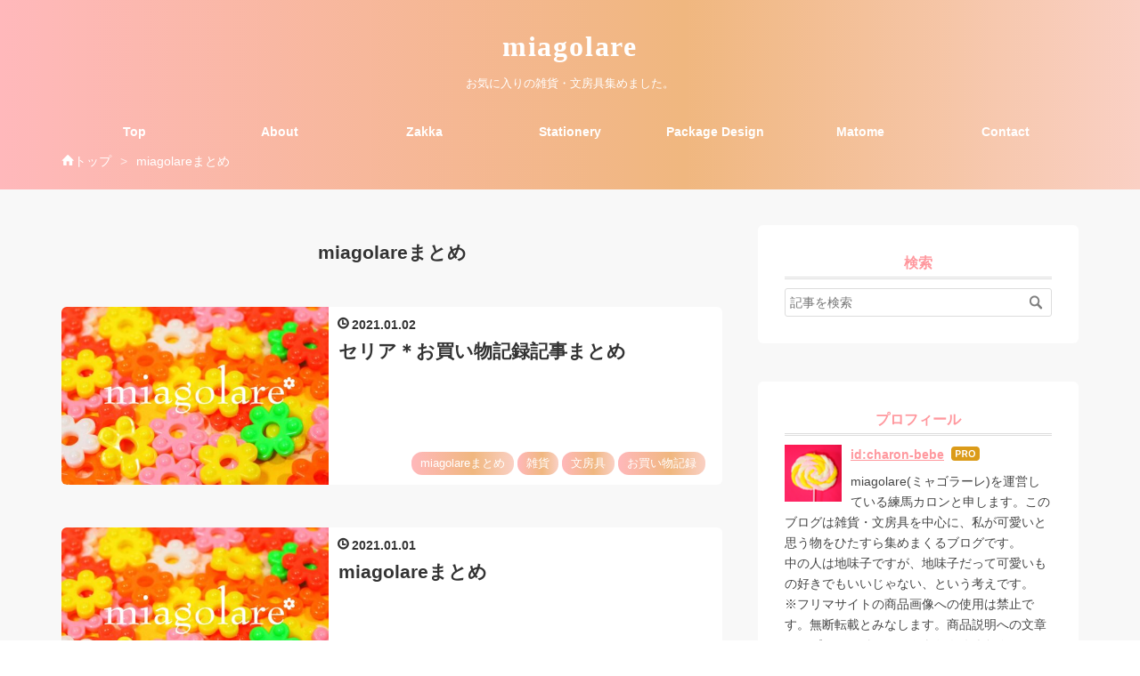

--- FILE ---
content_type: text/html; charset=utf-8
request_url: https://www.miagolare.pink/archive/category/miagolare%E3%81%BE%E3%81%A8%E3%82%81
body_size: 12951
content:
<!DOCTYPE html>
<html
  lang="ja"

data-admin-domain="//blog.hatena.ne.jp"
data-admin-origin="https://blog.hatena.ne.jp"
data-author="charon-bebe"
data-avail-langs="ja en"
data-blog="miagolare.hatenadiary.jp"
data-blog-host="miagolare.hatenadiary.jp"
data-blog-is-public="1"
data-blog-name="miagolare"
data-blog-owner="charon-bebe"
data-blog-show-ads=""
data-blog-show-sleeping-ads=""
data-blog-uri="https://www.miagolare.pink/"
data-blog-uuid="17391345971638065333"
data-blogs-uri-base="https://www.miagolare.pink"
data-brand="pro"
data-data-layer="{&quot;hatenablog&quot;:{&quot;admin&quot;:{},&quot;analytics&quot;:{&quot;brand_property_id&quot;:&quot;&quot;,&quot;measurement_id&quot;:&quot;&quot;,&quot;non_sampling_property_id&quot;:&quot;&quot;,&quot;property_id&quot;:&quot;UA-120052149-1&quot;,&quot;separated_property_id&quot;:&quot;UA-29716941-24&quot;},&quot;blog&quot;:{&quot;blog_id&quot;:&quot;17391345971638065333&quot;,&quot;content_seems_japanese&quot;:&quot;true&quot;,&quot;disable_ads&quot;:&quot;custom_domain&quot;,&quot;enable_ads&quot;:&quot;false&quot;,&quot;enable_keyword_link&quot;:&quot;false&quot;,&quot;entry_show_footer_related_entries&quot;:&quot;true&quot;,&quot;force_pc_view&quot;:&quot;true&quot;,&quot;is_public&quot;:&quot;true&quot;,&quot;is_responsive_view&quot;:&quot;true&quot;,&quot;is_sleeping&quot;:&quot;true&quot;,&quot;lang&quot;:&quot;ja&quot;,&quot;name&quot;:&quot;miagolare&quot;,&quot;owner_name&quot;:&quot;charon-bebe&quot;,&quot;uri&quot;:&quot;https://www.miagolare.pink/&quot;},&quot;brand&quot;:&quot;pro&quot;,&quot;page_id&quot;:&quot;archive&quot;,&quot;permalink_entry&quot;:null,&quot;pro&quot;:&quot;pro&quot;,&quot;router_type&quot;:&quot;blogs&quot;}}"
data-device="pc"
data-dont-recommend-pro="false"
data-global-domain="https://hatena.blog"
data-globalheader-color="b"
data-globalheader-type="pc"
data-has-touch-view="1"
data-help-url="https://help.hatenablog.com"
data-hide-header="1"
data-no-suggest-touch-view="1"
data-page="archive"
data-parts-domain="https://hatenablog-parts.com"
data-plus-available="1"
data-pro="true"
data-router-type="blogs"
data-sentry-dsn="https://03a33e4781a24cf2885099fed222b56d@sentry.io/1195218"
data-sentry-environment="production"
data-sentry-sample-rate="0.1"
data-static-domain="https://cdn.blog.st-hatena.com"
data-version="eb858d677b6f9ea2eeb6a32d6d15a3"



  itemscope
  itemtype="http://schema.org/Blog"


  data-initial-state="{}"

  >
  <head prefix="og: http://ogp.me/ns# fb: http://ogp.me/ns/fb#">

  

  
  <meta name="viewport" content="width=device-width, initial-scale=1.0" />


  


  

  <meta name="robots" content="max-image-preview:large" />


  <meta charset="utf-8"/>
  <meta http-equiv="X-UA-Compatible" content="IE=7; IE=9; IE=10; IE=11" />
  <title>miagolareまとめ カテゴリーの記事一覧 - miagolare</title>

  
  <link rel="canonical" href="https://www.miagolare.pink/archive/category/miagolare%E3%81%BE%E3%81%A8%E3%82%81"/>



  

<meta itemprop="name" content="miagolareまとめ カテゴリーの記事一覧 - miagolare"/>

  <meta itemprop="image" content="https://cdn.user.blog.st-hatena.com/default_entry_og_image/110501065/1527644606566512"/>


  <meta property="og:title" content="miagolareまとめ カテゴリーの記事一覧 - miagolare"/>
<meta property="og:type" content="blog"/>
  <meta property="og:url" content="https://www.miagolare.pink/archive/category/miagolare%E3%81%BE%E3%81%A8%E3%82%81"/>

  
  
  
  <meta property="og:image" content="https://cdn.image.st-hatena.com/image/scale/8ff19ec7a3d2c0a132ea72d4a5572cf27e1a3fb3/backend=imagemagick;enlarge=0;height=1000;version=1;width=1200/https%3A%2F%2Fcdn.user.blog.st-hatena.com%2Fdefault_entry_og_image%2F110501065%2F1527644606566512"/>

<meta property="og:image:alt" content="miagolareまとめ カテゴリーの記事一覧 - miagolare"/>
  <meta property="og:description" content="お気に入りの雑貨・文房具集めました。" />
<meta property="og:site_name" content="miagolare"/>

    <meta name="twitter:card" content="summary" />  <meta name="twitter:title" content="miagolareまとめ カテゴリーの記事一覧 - miagolare" />  <meta name="twitter:description" content="お気に入りの雑貨・文房具集めました。" />  <meta name="twitter:app:name:iphone" content="はてなブログアプリ" />
  <meta name="twitter:app:id:iphone" content="583299321" />
  <meta name="twitter:app:url:iphone" content="hatenablog:///open?uri=https%3A%2F%2Fwww.miagolare.pink%2Farchive%2Fcategory%2Fmiagolare%25E3%2581%25BE%25E3%2581%25A8%25E3%2582%2581" />  <meta name="twitter:site" content="@miagolare_bebe" />
  
    <meta name="google-site-verification" content="google-site-verification=Mux805lUOg5V4posgdOoGdA8YeA1z0RvL2irMvQH-VM" />
    <meta name="keywords" content="雑貨,文房具,プチプラ,レトロポップ,可愛い,100均,フライング・タイガー,miagolareまとめ" />


  
<script
  id="embed-gtm-data-layer-loader"
  data-data-layer-page-specific=""
>
(function() {
  function loadDataLayer(elem, attrName) {
    if (!elem) { return {}; }
    var json = elem.getAttribute(attrName);
    if (!json) { return {}; }
    return JSON.parse(json);
  }

  var globalVariables = loadDataLayer(
    document.documentElement,
    'data-data-layer'
  );
  var pageSpecificVariables = loadDataLayer(
    document.getElementById('embed-gtm-data-layer-loader'),
    'data-data-layer-page-specific'
  );

  var variables = [globalVariables, pageSpecificVariables];

  if (!window.dataLayer) {
    window.dataLayer = [];
  }

  for (var i = 0; i < variables.length; i++) {
    window.dataLayer.push(variables[i]);
  }
})();
</script>

<!-- Google Tag Manager -->
<script>(function(w,d,s,l,i){w[l]=w[l]||[];w[l].push({'gtm.start':
new Date().getTime(),event:'gtm.js'});var f=d.getElementsByTagName(s)[0],
j=d.createElement(s),dl=l!='dataLayer'?'&l='+l:'';j.async=true;j.src=
'https://www.googletagmanager.com/gtm.js?id='+i+dl;f.parentNode.insertBefore(j,f);
})(window,document,'script','dataLayer','GTM-P4CXTW');</script>
<!-- End Google Tag Manager -->











  <link rel="shortcut icon" href="https://www.miagolare.pink/icon/favicon">
<link rel="apple-touch-icon" href="https://www.miagolare.pink/icon/touch">
<link rel="icon" sizes="192x192" href="https://www.miagolare.pink/icon/link">

  

<link rel="alternate" type="application/atom+xml" title="Atom" href="https://www.miagolare.pink/feed/category/miagolare%E3%81%BE%E3%81%A8%E3%82%81"/>
<link rel="alternate" type="application/rss+xml" title="RSS2.0" href="https://www.miagolare.pink/rss/category/miagolare%E3%81%BE%E3%81%A8%E3%82%81"/>

  
  
  <link rel="author" href="http://www.hatena.ne.jp/charon-bebe/">


  

  
      <link rel="preload" href="https://cdn.image.st-hatena.com/image/scale/34a03e65ce21cc51697b13d11ef9f2accfe8a847/backend=imagemagick;height=500;quality=80;version=1;width=500/https%3A%2F%2Fcdn.user.blog.st-hatena.com%2Fdefault_entry_og_image%2F110501065%2F1527644606566512" as="image"/>


  
    
<link rel="stylesheet" type="text/css" href="https://cdn.blog.st-hatena.com/css/blog.css?version=eb858d677b6f9ea2eeb6a32d6d15a3"/>

    
  <link rel="stylesheet" type="text/css" href="https://usercss.blog.st-hatena.com/blog_style/17391345971638065333/a02fec9a18c887eacac44e4fa17a3e472d91dba8"/>
  
  

  

  
<script> </script>

  
<style>
  div#google_afc_user,
  div.google-afc-user-container,
  div.google_afc_image,
  div.google_afc_blocklink {
      display: block !important;
  }
</style>


  

  

  <script async src="https://pagead2.googlesyndication.com/pagead/js/adsbygoogle.js"></script>
<script>
  (adsbygoogle = window.adsbygoogle || []).push({
    google_ad_client: "ca-pub-9403109095488861",
    enable_page_level_ads: true
  });
</script>
<link rel="stylesheet" href="https://maxcdn.bootstrapcdn.com/font-awesome/4.7.0/css/font-awesome.min.css">
<script async defer src="//assets.pinterest.com/js/pinit.js"></script>
<meta name="google-site-verification" content="jtM0HISA5GUwPyQbeEKcnbm5_lKyPPCb9xjQeV4xy5g" />
<meta name="google-site-verification" content="jDCP59L3tuZjZynvJLaS-CS3GuPrtYXnFY1RZXB6q7I" />
<!-- Global site tag (gtag.js) - Google Analytics -->
<script async src="https://www.googletagmanager.com/gtag/js?id=UA-120052149-1"></script>
<script>
  window.dataLayer = window.dataLayer || [];
  function gtag(){dataLayer.push(arguments);}
  gtag('js', new Date());

  gtag('config', 'UA-120052149-1');
</script>

<script data-ad-client="ca-pub-9403109095488861" async src="https://pagead2.googlesyndication.com/pagead/js/adsbygoogle.js"></script>

  

</head>

  <body class="page-archive enable-top-editarea enable-bottom-editarea page-archive-category category-miagolareまとめ globalheader-off globalheader-ng-enabled">
    

<div id="globalheader-container"
  data-brand="hatenablog"
  style="display: none"
  >
  <iframe id="globalheader" height="37" frameborder="0" allowTransparency="true"></iframe>
</div>


  
  
  

  <div id="container">
    <div id="container-inner">
      <header id="blog-title" data-brand="hatenablog">
  <div id="blog-title-inner" >
    <div id="blog-title-content">
      <h1 id="title"><a href="https://www.miagolare.pink/">miagolare</a></h1>
      
        <h2 id="blog-description">お気に入りの雑貨・文房具集めました。</h2>
      
    </div>
  </div>
</header>

      
  <div id="top-editarea">
    <style>
/* ヘッダーの余白調整 */
#blog-title {
    margin: 0 auto;
    text-align: center;
    padding: 2rem 0 1.5rem;
}
@media (max-width: 767px) {
#blog-title {
    padding: 1rem 0;
}
}

</style>
<div class="menu-trigger"><span><i class="blogicon-reorder lg"></i></span></div>
<!-- Navigation -->
<nav id="slide-menu">
	<ul>
		<li><a href="https://miagolare.hatenadiary.jp/">Top</a></li>
		<li><a href="https://miagolare.hatenadiary.jp/entry/about">About</a></li>
		<li><a href="https://miagolare.hatenadiary.jp/entry/zakka">Zakka</a></li>
		<li><a href="https://miagolare.hatenadiary.jp/entry/stationery">Stationery</a></li>
		<li><a href="https://miagolare.hatenadiary.jp/entry/package-design">Package Design</a></li>
		<li><a href="https://www.miagolare.pink/entry/miagolare-matome">Matome</a></li>
		<li><a href="https://goo.gl/forms/e2UbPPtBy64c3T4D3" target="_blank">Contact</a></li>
		<li><div class="menu-close"><i class="fa fa-window-close fa-fw" aria-hidden="true"></i>閉じる</div></li>
	</ul>
</nav>
<script>
 (function() {
	var $body = document.body
	, $menu_trigger = $body.getElementsByClassName('menu-trigger')[0]
  , $menu_close = $body.getElementsByClassName('menu-close')[0];

	if ( typeof $menu_trigger !== 'undefined' ) {
		$menu_trigger.addEventListener('click', function() {
			$body.classList.toggle('menu-active');
		});
	}

  if ( typeof $menu_close !== 'undefined' ) {
		$menu_close.addEventListener('click', function() {
			$body.classList.remove('menu-active');
		});
	}
})();
</script>

<script>
	var lsaupayid = 'WxzkOoTbFZE';
</script>
<script src="//img.yomereba.com/payma.js"></script>

  </div>


      
          <div id="top-box">
    <div class="breadcrumb" data-test-id="breadcrumb">
      <div class="breadcrumb-inner">
        <a class="breadcrumb-link" href="https://www.miagolare.pink/"><span>トップ</span></a>          <span class="breadcrumb-gt">&gt;</span>          <span class="breadcrumb-child">            <span>miagolareまとめ</span>          </span>      </div>
    </div>
  </div>
  <script type="application/ld+json" class="test-breadcrumb-json-ld">
    {"@context":"http://schema.org","@type":"BreadcrumbList","itemListElement":[{"position":1,"@type":"ListItem","item":{"name":"トップ","@id":"https://www.miagolare.pink/"}}]}
  </script>
      
      



<div id="content">
  <div id="content-inner">
    <div id="wrapper">
      <div id="main">
        <div id="main-inner">
          

          

  <header class="archive-header-category">
    <h2 class="archive-heading">miagolareまとめ</h2>
  
  </header>



          

          

          
            <div class="archive-entries">
              
                
                  <section class="archive-entry test-archive-entry autopagerize_page_element" data-uuid="26006613711816873">
<div class="archive-entry-header">
  <div class="date archive-date">
    <a href="https://www.miagolare.pink/archive/2021/01/02" rel="nofollow">
      <time datetime="2021-01-02" title="2021-01-02">
        <span class="date-year">2021</span><span class="hyphen">-</span><span class="date-month">01</span><span class="hyphen">-</span><span class="date-day">02</span>
      </time>
    </a>
  </div>

  <h1 class="entry-title">
    <a class="entry-title-link" href="https://www.miagolare.pink/entry/miagolare-matome/seria">セリア＊お買い物記録記事まとめ</a>
    
    
  </h1>
</div>


  <div class="categories">
    
      <a href="https://www.miagolare.pink/archive/category/miagolare%E3%81%BE%E3%81%A8%E3%82%81" class="archive-category-link category-miagolareまとめ">miagolareまとめ</a>
    
      <a href="https://www.miagolare.pink/archive/category/%E9%9B%91%E8%B2%A8" class="archive-category-link category-雑貨">雑貨</a>
    
      <a href="https://www.miagolare.pink/archive/category/%E6%96%87%E6%88%BF%E5%85%B7" class="archive-category-link category-文房具">文房具</a>
    
      <a href="https://www.miagolare.pink/archive/category/%E3%81%8A%E8%B2%B7%E3%81%84%E7%89%A9%E8%A8%98%E9%8C%B2" class="archive-category-link category-お買い物記録">お買い物記録</a>
    
  </div>


  <a href="https://www.miagolare.pink/entry/miagolare-matome/seria" class="entry-thumb-link">
    <div class="entry-thumb" style="background-image: url('https://cdn.image.st-hatena.com/image/scale/34a03e65ce21cc51697b13d11ef9f2accfe8a847/backend=imagemagick;height=500;quality=80;version=1;width=500/https%3A%2F%2Fcdn.user.blog.st-hatena.com%2Fdefault_entry_og_image%2F110501065%2F1527644606566512');">
    </div>
  </a>
<div class="archive-entry-body">
  <p class="entry-description">
    
      セリアで買ったもの。
    
  </p>

  
    <div class="archive-entry-tags-wrapper">
  <div class="archive-entry-tags">  </div>
</div>

  

  <span class="social-buttons">
    
    

    <span
      class="star-container"
      data-hatena-star-container
      data-hatena-star-url="https://www.miagolare.pink/entry/miagolare-matome/seria"
      data-hatena-star-title="セリア＊お買い物記録記事まとめ"
      data-hatena-star-variant="profile-icon"
      data-hatena-star-profile-url-template="https://blog.hatena.ne.jp/{username}/"
    ></span>
  </span>
</div>
</section>
              
                
                  <section class="archive-entry test-archive-entry autopagerize_page_element" data-uuid="26006613711807053">
<div class="archive-entry-header">
  <div class="date archive-date">
    <a href="https://www.miagolare.pink/archive/2021/01/01" rel="nofollow">
      <time datetime="2021-01-01" title="2021-01-01">
        <span class="date-year">2021</span><span class="hyphen">-</span><span class="date-month">01</span><span class="hyphen">-</span><span class="date-day">01</span>
      </time>
    </a>
  </div>

  <h1 class="entry-title">
    <a class="entry-title-link" href="https://www.miagolare.pink/entry/miagolare-matome">miagolareまとめ</a>
    
    
  </h1>
</div>


  <div class="categories">
    
      <a href="https://www.miagolare.pink/archive/category/%E9%9B%91%E8%B2%A8" class="archive-category-link category-雑貨">雑貨</a>
    
      <a href="https://www.miagolare.pink/archive/category/%E6%96%87%E6%88%BF%E5%85%B7" class="archive-category-link category-文房具">文房具</a>
    
      <a href="https://www.miagolare.pink/archive/category/miagolare%E3%81%BE%E3%81%A8%E3%82%81" class="archive-category-link category-miagolareまとめ">miagolareまとめ</a>
    
  </div>


  <a href="https://www.miagolare.pink/entry/miagolare-matome" class="entry-thumb-link">
    <div class="entry-thumb" style="background-image: url('https://cdn.image.st-hatena.com/image/scale/34a03e65ce21cc51697b13d11ef9f2accfe8a847/backend=imagemagick;height=500;quality=80;version=1;width=500/https%3A%2F%2Fcdn.user.blog.st-hatena.com%2Fdefault_entry_og_image%2F110501065%2F1527644606566512');">
    </div>
  </a>
<div class="archive-entry-body">
  <p class="entry-description">
    
      某まとめサイト影響を受けています。
    
  </p>

  
    <div class="archive-entry-tags-wrapper">
  <div class="archive-entry-tags">  </div>
</div>

  

  <span class="social-buttons">
    
    

    <span
      class="star-container"
      data-hatena-star-container
      data-hatena-star-url="https://www.miagolare.pink/entry/miagolare-matome"
      data-hatena-star-title="miagolareまとめ"
      data-hatena-star-variant="profile-icon"
      data-hatena-star-profile-url-template="https://blog.hatena.ne.jp/{username}/"
    ></span>
  </span>
</div>
</section>
              
            </div>

          
        </div>

        
      </div>
    </div>

    
<aside id="box2">
  
  <div id="box2-inner">
    
      <div class="hatena-module hatena-module-search-box">
  <div class="hatena-module-title">
    検索
  </div>
  <div class="hatena-module-body">
    <form class="search-form" role="search" action="https://www.miagolare.pink/search" method="get">
  <input type="text" name="q" class="search-module-input" value="" placeholder="記事を検索" required>
  <input type="submit" value="検索" class="search-module-button" />
</form>

  </div>
</div>

    
      

<div class="hatena-module hatena-module-profile">
  <div class="hatena-module-title">
    プロフィール
  </div>
  <div class="hatena-module-body">
    
    <a href="https://www.miagolare.pink/about" class="profile-icon-link">
      <img src="https://cdn.profile-image.st-hatena.com/users/charon-bebe/profile.png?1549694316"
      alt="id:charon-bebe" class="profile-icon" />
    </a>
    

    
    <span class="id">
      <a href="https://www.miagolare.pink/about" class="hatena-id-link"><span data-load-nickname="1" data-user-name="charon-bebe">id:charon-bebe</span></a>
      
  
  
    <a href="https://blog.hatena.ne.jp/-/pro?plus_via=blog_plus_badge&amp;utm_source=pro_badge&amp;utm_medium=referral&amp;utm_campaign=register_pro" title="はてなブログPro"><i class="badge-type-pro">はてなブログPro</i></a>
  


    </span>
    

    

    
    <div class="profile-description">
      <p>miagolare(ミャゴラーレ)を運営している練馬カロンと申します。このブログは雑貨・文房具を中心に、私が可愛いと思う物をひたすら集めまくるブログです。<br />
中の人は地味子ですが、地味子だって可愛いもの好きでもいいじゃない、という考えです。<br />
※フリマサイトの商品画像への使用は禁止です。無断転載とみなします。商品説明への文章のコピーアンドペーストもおやめください。</p><p>＊このブログのキーワード<br />
雑貨・文房具・レトロポップ・可愛い・プチプラ・古道具・Flying tiger・100均</p><p>＊<a href="https://miagolare.hatenadiary.jp/entry/wishlist" target="_blank">購入したいものメモ</a><br />
＊<a href="https://www.miagolare.pink/entry/privacy-policy">プライバシーポリシー</a></p>

    </div>
    

    
      <div class="hatena-follow-button-box btn-subscribe js-hatena-follow-button-box"
  
  >

  <a href="#" class="hatena-follow-button js-hatena-follow-button">
    <span class="subscribing">
      <span class="foreground">読者です</span>
      <span class="background">読者をやめる</span>
    </span>
    <span class="unsubscribing" data-track-name="profile-widget-subscribe-button" data-track-once>
      <span class="foreground">読者になる</span>
      <span class="background">読者になる</span>
    </span>
  </a>
  <div class="subscription-count-box js-subscription-count-box">
    <i></i>
    <u></u>
    <span class="subscription-count js-subscription-count">
    </span>
  </div>
</div>

    

    
      <div class="hatena-follow-button-box">
        <a href="https://twitter.com/miagolare_bebe" title="X（Twitter）アカウント" class="btn-twitter" data-lang="ja">
          <img src="https://cdn.blog.st-hatena.com/images/theme/plofile-socialize-x.svg?version=eb858d677b6f9ea2eeb6a32d6d15a3" alt="X">
          <span>
            @miagolare_bebeをフォロー
          </span>
        </a>
      </div>
    

    <div class="profile-about">
      <a href="https://www.miagolare.pink/about">このブログについて</a>
    </div>

  </div>
</div>

    
      <div class="hatena-module hatena-module-recent-entries ">
  <div class="hatena-module-title">
    <a href="https://www.miagolare.pink/archive">
      最新記事
    </a>
  </div>
  <div class="hatena-module-body">
    <ul class="recent-entries hatena-urllist urllist-with-thumbnails">
  
  
    
    <li class="urllist-item recent-entries-item">
      <div class="urllist-item-inner recent-entries-item-inner">
        
          
                      <a class="urllist-image-link recent-entries-image-link" href="https://www.miagolare.pink/entry/sony/so503i">
  <img alt="懐かしケータイ＊可愛いガラケー SO503iのモックアップ" src="https://cdn.image.st-hatena.com/image/square/66296cb7368d25a3429d8ea44a7f54d632f18651/backend=imagemagick;height=100;version=1;width=100/https%3A%2F%2Fcdn-ak.f.st-hatena.com%2Fimages%2Ffotolife%2Fc%2Fcharon-bebe%2F20250327%2F20250327172156.jpg" class="urllist-image recent-entries-image" title="懐かしケータイ＊可愛いガラケー SO503iのモックアップ" width="100" height="100" loading="lazy">
</a>

          <a href="https://www.miagolare.pink/entry/sony/so503i" class="urllist-title-link recent-entries-title-link  urllist-title recent-entries-title">懐かしケータイ＊可愛いガラケー SO503iのモックアップ</a>




          
          

                </div>
    </li>
  
    
    <li class="urllist-item recent-entries-item">
      <div class="urllist-item-inner recent-entries-item-inner">
        
          
                      <a class="urllist-image-link recent-entries-image-link" href="https://www.miagolare.pink/entry/sanrio/quilt-series/phone-case">
  <img alt="ハローキティブームの火付け役だったピンクキルトの携帯電話ケース [ Sanrio ]" src="https://cdn.image.st-hatena.com/image/square/f3b8d57a649d85a046456771bb4cb631b6c1c4e2/backend=imagemagick;height=100;version=1;width=100/https%3A%2F%2Fcdn-ak.f.st-hatena.com%2Fimages%2Ffotolife%2Fc%2Fcharon-bebe%2F20250324%2F20250324163859.jpg" class="urllist-image recent-entries-image" title="ハローキティブームの火付け役だったピンクキルトの携帯電話ケース [ Sanrio ]" width="100" height="100" loading="lazy">
</a>

          <a href="https://www.miagolare.pink/entry/sanrio/quilt-series/phone-case" class="urllist-title-link recent-entries-title-link  urllist-title recent-entries-title">ハローキティブームの火付け役だったピンクキルトの携帯電話ケース [ Sanrio ]</a>




          
          

                </div>
    </li>
  
    
    <li class="urllist-item recent-entries-item">
      <div class="urllist-item-inner recent-entries-item-inner">
        
          
                      <a class="urllist-image-link recent-entries-image-link" href="https://www.miagolare.pink/entry/daiso/2025-03/cut-memo">
  <img alt="チケット風なデザインが可愛いカットメモ [ Daiso ]" src="https://cdn.image.st-hatena.com/image/square/91af297670b1f3eebe73e158efff0098c76f9912/backend=imagemagick;height=100;version=1;width=100/https%3A%2F%2Fcdn-ak.f.st-hatena.com%2Fimages%2Ffotolife%2Fc%2Fcharon-bebe%2F20250319%2F20250319154054.jpg" class="urllist-image recent-entries-image" title="チケット風なデザインが可愛いカットメモ [ Daiso ]" width="100" height="100" loading="lazy">
</a>

          <a href="https://www.miagolare.pink/entry/daiso/2025-03/cut-memo" class="urllist-title-link recent-entries-title-link  urllist-title recent-entries-title">チケット風なデザインが可愛いカットメモ [ Daiso ]</a>




          
          

                </div>
    </li>
  
    
    <li class="urllist-item recent-entries-item">
      <div class="urllist-item-inner recent-entries-item-inner">
        
          
                      <a class="urllist-image-link recent-entries-image-link" href="https://www.miagolare.pink/entry/seria/2025-03/label-sticker-stamp">
  <img alt="自分好みにアレンジ出来る切手型シール [ Seria ]" src="https://cdn.image.st-hatena.com/image/square/18f1e509cf9ff7a3efc4d825843e33119818e356/backend=imagemagick;height=100;version=1;width=100/https%3A%2F%2Fcdn-ak.f.st-hatena.com%2Fimages%2Ffotolife%2Fc%2Fcharon-bebe%2F20250311%2F20250311143451.jpg" class="urllist-image recent-entries-image" title="自分好みにアレンジ出来る切手型シール [ Seria ]" width="100" height="100" loading="lazy">
</a>

          <a href="https://www.miagolare.pink/entry/seria/2025-03/label-sticker-stamp" class="urllist-title-link recent-entries-title-link  urllist-title recent-entries-title">自分好みにアレンジ出来る切手型シール [ Seria ]</a>




          
          

                </div>
    </li>
  
    
    <li class="urllist-item recent-entries-item">
      <div class="urllist-item-inner recent-entries-item-inner">
        
          
                      <a class="urllist-image-link recent-entries-image-link" href="https://www.miagolare.pink/entry/seria/2025_03/zipper-bag">
  <img alt="レトロなパン柄が可愛いジッパーバッグ [Seria]" src="https://cdn.image.st-hatena.com/image/square/49141ef9abe837c73533b22ab60b9c82e3b84594/backend=imagemagick;height=100;version=1;width=100/https%3A%2F%2Fcdn-ak.f.st-hatena.com%2Fimages%2Ffotolife%2Fc%2Fcharon-bebe%2F20250310%2F20250310131148.jpg" class="urllist-image recent-entries-image" title="レトロなパン柄が可愛いジッパーバッグ [Seria]" width="100" height="100" loading="lazy">
</a>

          <a href="https://www.miagolare.pink/entry/seria/2025_03/zipper-bag" class="urllist-title-link recent-entries-title-link  urllist-title recent-entries-title">レトロなパン柄が可愛いジッパーバッグ [Seria]</a>




          
          

                </div>
    </li>
  
</ul>

      </div>
</div>

    
      
<div class="hatena-module hatena-module-entries-access-ranking"
  data-count="5"
  data-source="access"
  data-enable_customize_format="0"
  data-display_entry_image_size_width="100"
  data-display_entry_image_size_height="100"

  data-display_entry_category="0"
  data-display_entry_image="1"
  data-display_entry_image_size_width="100"
  data-display_entry_image_size_height="100"
  data-display_entry_body_length="0"
  data-display_entry_date="0"
  data-display_entry_title_length="20"
  data-restrict_entry_title_length="0"
  data-display_bookmark_count="0"

>
  <div class="hatena-module-title">
    
      よく読まれています
    
  </div>
  <div class="hatena-module-body">
    
  </div>
</div>

    
      
<div class="hatena-module hatena-module-html">
    <div class="hatena-module-title">スポンサーリンク</div>
  <div class="hatena-module-body">
    <script async src="https://pagead2.googlesyndication.com/pagead/js/adsbygoogle.js"></script>
<!-- -->
<ins class="adsbygoogle"
     style="display:block"
     data-ad-client="ca-pub-9403109095488861"
     data-ad-slot="9661356115"
     data-ad-format="auto"
     data-full-width-responsive="true"></ins>
<script>
     (adsbygoogle = window.adsbygoogle || []).push({});
</script>
  </div>
</div>

    
      

<div class="hatena-module hatena-module-category">
  <div class="hatena-module-title">
    カテゴリー
  </div>
  <div class="hatena-module-body">
    <ul class="hatena-urllist">
      
        <li>
          <a href="https://www.miagolare.pink/archive/category/%E9%9B%91%E8%B2%A8" class="category-雑貨">
            雑貨 (488)
          </a>
        </li>
      
        <li>
          <a href="https://www.miagolare.pink/archive/category/%E6%96%87%E6%88%BF%E5%85%B7" class="category-文房具">
            文房具 (473)
          </a>
        </li>
      
        <li>
          <a href="https://www.miagolare.pink/archive/category/%E3%83%87%E3%82%B6%E3%82%A4%E3%83%B3" class="category-デザイン">
            デザイン (15)
          </a>
        </li>
      
        <li>
          <a href="https://www.miagolare.pink/archive/category/%E2%97%8B%E2%97%8B%E3%81%AE%E3%82%A2%E3%83%AC" class="category-○○のアレ">
            ○○のアレ (41)
          </a>
        </li>
      
        <li>
          <a href="https://www.miagolare.pink/archive/category/%E3%83%AC%E3%83%88%E3%83%AD" class="category-レトロ">
            レトロ (193)
          </a>
        </li>
      
        <li>
          <a href="https://www.miagolare.pink/archive/category/Flying%20Tiger%20Copenhagen" class="category-Flying-Tiger-Copenhagen">
            Flying Tiger Copenhagen (118)
          </a>
        </li>
      
        <li>
          <a href="https://www.miagolare.pink/archive/category/kikki.K" class="category-kikki.K">
            kikki.K (30)
          </a>
        </li>
      
        <li>
          <a href="https://www.miagolare.pink/archive/category/Swimmer%E3%83%BBChocoholic" class="category-Swimmer・Chocoholic">
            Swimmer・Chocoholic (22)
          </a>
        </li>
      
        <li>
          <a href="https://www.miagolare.pink/archive/category/Creema" class="category-Creema">
            Creema (6)
          </a>
        </li>
      
        <li>
          <a href="https://www.miagolare.pink/archive/category/minne" class="category-minne">
            minne (3)
          </a>
        </li>
      
        <li>
          <a href="https://www.miagolare.pink/archive/category/SUZURI" class="category-SUZURI">
            SUZURI (10)
          </a>
        </li>
      
        <li>
          <a href="https://www.miagolare.pink/archive/category/100%E5%9D%87" class="category-100均">
            100均 (287)
          </a>
        </li>
      
        <li>
          <a href="https://www.miagolare.pink/archive/category/Seria" class="category-Seria">
            Seria (161)
          </a>
        </li>
      
        <li>
          <a href="https://www.miagolare.pink/archive/category/Daiso" class="category-Daiso">
            Daiso (72)
          </a>
        </li>
      
        <li>
          <a href="https://www.miagolare.pink/archive/category/Can%E2%98%85Do" class="category-Can★Do">
            Can★Do (43)
          </a>
        </li>
      
        <li>
          <a href="https://www.miagolare.pink/archive/category/NATURAL%20KITCHEN" class="category-NATURAL-KITCHEN">
            NATURAL KITCHEN (3)
          </a>
        </li>
      
        <li>
          <a href="https://www.miagolare.pink/archive/category/%E3%82%B5%E3%83%B3%E3%82%AD%E3%83%A5%E3%83%BC%E3%83%9E%E3%83%BC%E3%83%88" class="category-サンキューマート">
            サンキューマート (7)
          </a>
        </li>
      
        <li>
          <a href="https://www.miagolare.pink/archive/category/CouCou" class="category-CouCou">
            CouCou (1)
          </a>
        </li>
      
        <li>
          <a href="https://www.miagolare.pink/archive/category/%E3%81%8A%E8%B2%B7%E3%81%84%E7%89%A9%E8%A8%98%E9%8C%B2" class="category-お買い物記録">
            お買い物記録 (126)
          </a>
        </li>
      
        <li>
          <a href="https://www.miagolare.pink/archive/category/%E9%A3%B2%E9%A3%9F%E7%89%A9" class="category-飲食物">
            飲食物 (59)
          </a>
        </li>
      
        <li>
          <a href="https://www.miagolare.pink/archive/category/%E5%A4%A7%E3%81%8D%E3%81%8F%E3%81%97%E3%81%9F%E3%82%82%E3%81%AE%E3%83%BB%E7%89%B9%E5%A4%A7%E3%82%B5%E3%82%A4%E3%82%BA" class="category-大きくしたもの・特大サイズ">
            大きくしたもの・特大サイズ (21)
          </a>
        </li>
      
        <li>
          <a href="https://www.miagolare.pink/archive/category/%E6%9B%B8%E3%81%8F%E3%82%82%E3%81%AE" class="category-書くもの">
            書くもの (63)
          </a>
        </li>
      
        <li>
          <a href="https://www.miagolare.pink/archive/category/%E9%A3%BE%E3%82%8B%E3%82%82%E3%81%AE" class="category-飾るもの">
            飾るもの (91)
          </a>
        </li>
      
        <li>
          <a href="https://www.miagolare.pink/archive/category/%E7%B4%99%E3%82%82%E3%81%AE" class="category-紙もの">
            紙もの (52)
          </a>
        </li>
      
        <li>
          <a href="https://www.miagolare.pink/archive/category/%E8%A8%98%E9%8C%B2%E3%81%99%E3%82%8B%E3%82%82%E3%81%AE" class="category-記録するもの">
            記録するもの (98)
          </a>
        </li>
      
        <li>
          <a href="https://www.miagolare.pink/archive/category/%E8%B3%BC%E5%85%A5%E3%81%97%E3%81%9F%E3%81%84%E3%82%82%E3%81%AE" class="category-購入したいもの">
            購入したいもの (12)
          </a>
        </li>
      
        <li>
          <a href="https://www.miagolare.pink/archive/category/%E5%8F%8E%E7%B4%8D%E3%81%99%E3%82%8B%E3%82%82%E3%81%AE" class="category-収納するもの">
            収納するもの (133)
          </a>
        </li>
      
        <li>
          <a href="https://www.miagolare.pink/archive/category/%E7%B6%B4%E3%81%98%E3%82%8B%E3%82%82%E3%81%AE" class="category-綴じるもの">
            綴じるもの (26)
          </a>
        </li>
      
        <li>
          <a href="https://www.miagolare.pink/archive/category/%E8%B2%BC%E3%82%8B%E3%82%82%E3%81%AE" class="category-貼るもの">
            貼るもの (88)
          </a>
        </li>
      
        <li>
          <a href="https://www.miagolare.pink/archive/category/%E3%83%8F%E3%83%B3%E3%83%89%E3%83%A1%E3%82%A4%E3%83%89" class="category-ハンドメイド">
            ハンドメイド (17)
          </a>
        </li>
      
        <li>
          <a href="https://www.miagolare.pink/archive/category/%E3%81%8A%E3%82%82%E3%81%A1%E3%82%83" class="category-おもちゃ">
            おもちゃ (26)
          </a>
        </li>
      
        <li>
          <a href="https://www.miagolare.pink/archive/category/%E5%8C%BB%E7%99%82%E7%94%A8%E5%93%81%E3%83%BB%E7%90%86%E7%B3%BB%E9%9B%91%E8%B2%A8" class="category-医療用品・理系雑貨">
            医療用品・理系雑貨 (13)
          </a>
        </li>
      
        <li>
          <a href="https://www.miagolare.pink/archive/category/%E5%AD%A6%E7%AB%A5%E7%94%A8%E5%93%81" class="category-学童用品">
            学童用品 (7)
          </a>
        </li>
      
        <li>
          <a href="https://www.miagolare.pink/archive/category/%E5%AE%B6%E9%9B%BB%E8%A3%BD%E5%93%81%E3%83%BB%E5%91%A8%E8%BE%BA%E6%A9%9F%E5%99%A8%E3%83%BB%E3%82%A2%E3%82%AF%E3%82%BB%E3%82%B5%E3%83%AA%E3%83%BC" class="category-家電製品・周辺機器・アクセサリー">
            家電製品・周辺機器・アクセサリー (31)
          </a>
        </li>
      
        <li>
          <a href="https://www.miagolare.pink/archive/category/%E3%82%AC%E3%83%A9%E3%82%B9%E8%A3%BD%E5%93%81" class="category-ガラス製品">
            ガラス製品 (25)
          </a>
        </li>
      
        <li>
          <a href="https://www.miagolare.pink/archive/category/%E3%82%AD%E3%83%83%E3%83%81%E3%83%B3%E7%94%A8%E5%93%81%E3%83%BB%E9%A3%9F%E5%99%A8" class="category-キッチン用品・食器">
            キッチン用品・食器 (80)
          </a>
        </li>
      
        <li>
          <a href="https://www.miagolare.pink/archive/category/%E6%89%8B%E8%8A%B8%E9%9B%91%E8%B2%A8" class="category-手芸雑貨">
            手芸雑貨 (20)
          </a>
        </li>
      
        <li>
          <a href="https://www.miagolare.pink/archive/category/%E6%97%A5%E7%94%A8%E5%93%81" class="category-日用品">
            日用品 (75)
          </a>
        </li>
      
        <li>
          <a href="https://www.miagolare.pink/archive/category/%E5%8F%A4%E9%81%93%E5%85%B7" class="category-古道具">
            古道具 (15)
          </a>
        </li>
      
        <li>
          <a href="https://www.miagolare.pink/archive/category/Apple%E8%A3%BD%E5%93%81" class="category-Apple製品">
            Apple製品 (7)
          </a>
        </li>
      
        <li>
          <a href="https://www.miagolare.pink/archive/category/%E3%82%A2%E3%82%AF%E3%82%BB%E3%82%B5%E3%83%AA%E3%83%BC" class="category-アクセサリー">
            アクセサリー (9)
          </a>
        </li>
      
        <li>
          <a href="https://www.miagolare.pink/archive/category/%E3%82%AD%E3%83%BC%E3%83%9B%E3%83%AB%E3%83%80%E3%83%BC%E3%83%BB%E3%82%B9%E3%83%88%E3%83%A9%E3%83%83%E3%83%97" class="category-キーホルダー・ストラップ">
            キーホルダー・ストラップ (27)
          </a>
        </li>
      
        <li>
          <a href="https://www.miagolare.pink/archive/category/%E3%82%AD%E3%83%A3%E3%83%A9%E3%82%AF%E3%82%BF%E3%83%BC" class="category-キャラクター">
            キャラクター (24)
          </a>
        </li>
      
        <li>
          <a href="https://www.miagolare.pink/archive/category/%E3%82%AF%E3%83%AA%E3%83%83%E3%83%97%E3%83%BB%E3%83%94%E3%83%B3%E3%83%81" class="category-クリップ・ピンチ">
            クリップ・ピンチ (15)
          </a>
        </li>
      
        <li>
          <a href="https://www.miagolare.pink/archive/category/%E3%82%B5%E3%82%A4%E3%83%B3%E3%83%9A%E3%83%B3%E3%83%BB%E3%82%AB%E3%83%A9%E3%83%BC%E3%83%9A%E3%83%B3" class="category-サインペン・カラーペン">
            サインペン・カラーペン (10)
          </a>
        </li>
      
        <li>
          <a href="https://www.miagolare.pink/archive/category/%E3%82%B7%E3%83%BC%E3%83%AB%E3%83%BB%E3%83%86%E3%83%BC%E3%83%97" class="category-シール・テープ">
            シール・テープ (81)
          </a>
        </li>
      
        <li>
          <a href="https://www.miagolare.pink/archive/category/%E3%82%B7%E3%83%A3%E3%83%BC%E3%83%97%E3%83%9A%E3%83%B3%E3%82%B7%E3%83%AB%E3%83%BB%E8%8A%AF%E3%83%9B%E3%83%AB%E3%83%80%E3%83%BC" class="category-シャープペンシル・芯ホルダー">
            シャープペンシル・芯ホルダー (7)
          </a>
        </li>
      
        <li>
          <a href="https://www.miagolare.pink/archive/category/%E3%82%B9%E3%83%9E%E3%83%BC%E3%83%88%E3%83%95%E3%82%A9%E3%83%B3%E3%82%B1%E3%83%BC%E3%82%B9" class="category-スマートフォンケース">
            スマートフォンケース (20)
          </a>
        </li>
      
        <li>
          <a href="https://www.miagolare.pink/archive/category/%E5%AE%9A%E8%A6%8F%E3%83%BB%E3%83%A1%E3%82%B8%E3%83%A3%E3%83%BC" class="category-定規・メジャー">
            定規・メジャー (4)
          </a>
        </li>
      
        <li>
          <a href="https://www.miagolare.pink/archive/category/%E6%89%8B%E5%B8%B3%E3%83%BB%E3%82%B7%E3%82%B9%E3%83%86%E3%83%A0%E6%89%8B%E5%B8%B3" class="category-手帳・システム手帳">
            手帳・システム手帳 (60)
          </a>
        </li>
      
        <li>
          <a href="https://www.miagolare.pink/archive/category/%E5%9B%B3%E6%9B%B8%E9%A4%A8%E3%82%B0%E3%83%83%E3%82%BA" class="category-図書館グッズ">
            図書館グッズ (4)
          </a>
        </li>
      
        <li>
          <a href="https://www.miagolare.pink/archive/category/%E3%83%8E%E3%83%BC%E3%83%88%E3%83%BB%E3%83%A1%E3%83%A2" class="category-ノート・メモ">
            ノート・メモ (74)
          </a>
        </li>
      
        <li>
          <a href="https://www.miagolare.pink/archive/category/%E3%83%8F%E3%82%B5%E3%83%9F%E3%83%BB%E3%82%AB%E3%83%83%E3%82%BF%E3%83%BC%E3%83%8A%E3%82%A4%E3%83%95" class="category-ハサミ・カッターナイフ">
            ハサミ・カッターナイフ (4)
          </a>
        </li>
      
        <li>
          <a href="https://www.miagolare.pink/archive/category/%E3%83%90%E3%83%83%E3%82%B0%E3%83%BB%E3%83%9D%E3%83%BC%E3%83%81%E3%83%BB%E3%82%B1%E3%83%BC%E3%82%B9" class="category-バッグ・ポーチ・ケース">
            バッグ・ポーチ・ケース (77)
          </a>
        </li>
      
        <li>
          <a href="https://www.miagolare.pink/archive/category/%E3%83%91%E3%83%83%E3%82%B1%E3%83%BC%E3%82%B8%E3%83%87%E3%82%B6%E3%82%A4%E3%83%B3" class="category-パッケージデザイン">
            パッケージデザイン (93)
          </a>
        </li>
      
        <li>
          <a href="https://www.miagolare.pink/archive/category/%E3%83%95%E3%82%A1%E3%82%A4%E3%83%AB%E3%83%BB%E3%83%90%E3%82%A4%E3%83%B3%E3%83%80%E3%83%BC" class="category-ファイル・バインダー">
            ファイル・バインダー (9)
          </a>
        </li>
      
        <li>
          <a href="https://www.miagolare.pink/archive/category/%E3%83%9A%E3%83%BC%E3%83%91%E3%83%BC%E3%83%8A%E3%83%97%E3%82%AD%E3%83%B3" class="category-ペーパーナプキン">
            ペーパーナプキン (3)
          </a>
        </li>
      
        <li>
          <a href="https://www.miagolare.pink/archive/category/%E3%83%9C%E3%83%BC%E3%83%AB%E3%83%9A%E3%83%B3" class="category-ボールペン">
            ボールペン (40)
          </a>
        </li>
      
        <li>
          <a href="https://www.miagolare.pink/archive/category/%E5%86%85%E8%97%A4%E3%83%AB%E3%83%8D" class="category-内藤ルネ">
            内藤ルネ (8)
          </a>
        </li>
      
        <li>
          <a href="https://www.miagolare.pink/archive/category/%E3%83%A9%E3%83%83%E3%83%94%E3%83%B3%E3%82%B0%E7%94%A8%E5%93%81" class="category-ラッピング用品">
            ラッピング用品 (50)
          </a>
        </li>
      
        <li>
          <a href="https://www.miagolare.pink/archive/category/%E5%88%86%E9%A1%9E%E5%87%BA%E6%9D%A5%E3%81%AA%E3%81%84%E3%82%82%E3%81%AE" class="category-分類出来ないもの">
            分類出来ないもの (22)
          </a>
        </li>
      
        <li>
          <a href="https://www.miagolare.pink/archive/category/%E6%9B%B8%E7%B1%8D" class="category-書籍">
            書籍 (4)
          </a>
        </li>
      
        <li>
          <a href="https://www.miagolare.pink/archive/category/%E9%9B%91%E8%A8%98" class="category-雑記">
            雑記 (6)
          </a>
        </li>
      
        <li>
          <a href="https://www.miagolare.pink/archive/category/%EF%BF%A50" class="category-￥0">
            ￥0 (20)
          </a>
        </li>
      
        <li>
          <a href="https://www.miagolare.pink/archive/category/%EF%BF%A5100" class="category-￥100">
            ￥100 (340)
          </a>
        </li>
      
        <li>
          <a href="https://www.miagolare.pink/archive/category/%EF%BF%A5301%EF%BD%9E%EF%BF%A5500" class="category-￥301～￥500">
            ￥301～￥500 (104)
          </a>
        </li>
      
        <li>
          <a href="https://www.miagolare.pink/archive/category/%EF%BF%A5501%EF%BD%9E%EF%BF%A51000" class="category-￥501～￥1000">
            ￥501～￥1000 (99)
          </a>
        </li>
      
        <li>
          <a href="https://www.miagolare.pink/archive/category/%EF%BF%A51001%EF%BD%9E%EF%BF%A52000" class="category-￥1001～￥2000">
            ￥1001～￥2000 (38)
          </a>
        </li>
      
        <li>
          <a href="https://www.miagolare.pink/archive/category/%EF%BF%A52001%EF%BD%9E%EF%BF%A53000" class="category-￥2001～￥3000">
            ￥2001～￥3000 (16)
          </a>
        </li>
      
        <li>
          <a href="https://www.miagolare.pink/archive/category/%EF%BF%A53001%EF%BD%9E%EF%BF%A55000" class="category-￥3001～￥5000">
            ￥3001～￥5000 (12)
          </a>
        </li>
      
        <li>
          <a href="https://www.miagolare.pink/archive/category/%EF%BF%A55000%EF%BD%9E%EF%BF%A510000" class="category-￥5000～￥10000">
            ￥5000～￥10000 (5)
          </a>
        </li>
      
        <li>
          <a href="https://www.miagolare.pink/archive/category/%E4%BE%A1%E6%A0%BC%E4%B8%8D%E6%98%8E" class="category-価格不明">
            価格不明 (14)
          </a>
        </li>
      
        <li>
          <a href="https://www.miagolare.pink/archive/category/%EF%BF%A5101%EF%BD%9E%EF%BF%A5300" class="category-￥101～￥300">
            ￥101～￥300 (197)
          </a>
        </li>
      
        <li>
          <a href="https://www.miagolare.pink/archive/category/%EF%BF%A51%EF%BD%9E%EF%BF%A599" class="category-￥1～￥99">
            ￥1～￥99 (22)
          </a>
        </li>
      
        <li>
          <a href="https://www.miagolare.pink/archive/category/%E6%B5%B7%E5%A4%96%E6%96%87%E5%85%B7" class="category-海外文具">
            海外文具 (11)
          </a>
        </li>
      
        <li>
          <a href="https://www.miagolare.pink/archive/category/%E6%89%8B%E5%B8%B3%E7%94%9F%E6%B4%BB" class="category-手帳生活">
            手帳生活 (8)
          </a>
        </li>
      
        <li>
          <a href="https://www.miagolare.pink/archive/category/miagolare%E3%81%BE%E3%81%A8%E3%82%81" class="category-miagolareまとめ">
            miagolareまとめ (2)
          </a>
        </li>
      
        <li>
          <a href="https://www.miagolare.pink/archive/category/%E3%81%8A%E3%81%A7%E3%81%8B%E3%81%91" class="category-おでかけ">
            おでかけ (2)
          </a>
        </li>
      
        <li>
          <a href="https://www.miagolare.pink/archive/category/PR%E3%83%BB%E5%AE%A3%E4%BC%9D" class="category-PR・宣伝">
            PR・宣伝 (1)
          </a>
        </li>
      
        <li>
          <a href="https://www.miagolare.pink/archive/category/%E7%94%BB%E9%8B%B2" class="category-画鋲">
            画鋲 (1)
          </a>
        </li>
      
        <li>
          <a href="https://www.miagolare.pink/archive/category/%E5%A4%A7%E5%80%89%E3%83%88%E3%83%BC%E3%82%A4" class="category-大倉トーイ">
            大倉トーイ (1)
          </a>
        </li>
      
    </ul>
  </div>
</div>

    
      

<div class="hatena-module hatena-module-archive" data-archive-type="default" data-archive-url="https://www.miagolare.pink/archive">
  <div class="hatena-module-title">
    <a href="https://www.miagolare.pink/archive">月別アーカイブ</a>
  </div>
  <div class="hatena-module-body">
    
      
        <ul class="hatena-urllist">
          
            <li class="archive-module-year archive-module-year-hidden" data-year="2025">
              <div class="archive-module-button">
                <span class="archive-module-hide-button">▼</span>
                <span class="archive-module-show-button">▶</span>
              </div>
              <a href="https://www.miagolare.pink/archive/2025" class="archive-module-year-title archive-module-year-2025">
                2025
              </a>
              <ul class="archive-module-months">
                
                  <li class="archive-module-month">
                    <a href="https://www.miagolare.pink/archive/2025/04" class="archive-module-month-title archive-module-month-2025-4">
                      2025 / 4
                    </a>
                  </li>
                
                  <li class="archive-module-month">
                    <a href="https://www.miagolare.pink/archive/2025/03" class="archive-module-month-title archive-module-month-2025-3">
                      2025 / 3
                    </a>
                  </li>
                
              </ul>
            </li>
          
            <li class="archive-module-year archive-module-year-hidden" data-year="2024">
              <div class="archive-module-button">
                <span class="archive-module-hide-button">▼</span>
                <span class="archive-module-show-button">▶</span>
              </div>
              <a href="https://www.miagolare.pink/archive/2024" class="archive-module-year-title archive-module-year-2024">
                2024
              </a>
              <ul class="archive-module-months">
                
                  <li class="archive-module-month">
                    <a href="https://www.miagolare.pink/archive/2024/05" class="archive-module-month-title archive-module-month-2024-5">
                      2024 / 5
                    </a>
                  </li>
                
                  <li class="archive-module-month">
                    <a href="https://www.miagolare.pink/archive/2024/03" class="archive-module-month-title archive-module-month-2024-3">
                      2024 / 3
                    </a>
                  </li>
                
              </ul>
            </li>
          
            <li class="archive-module-year archive-module-year-hidden" data-year="2023">
              <div class="archive-module-button">
                <span class="archive-module-hide-button">▼</span>
                <span class="archive-module-show-button">▶</span>
              </div>
              <a href="https://www.miagolare.pink/archive/2023" class="archive-module-year-title archive-module-year-2023">
                2023
              </a>
              <ul class="archive-module-months">
                
                  <li class="archive-module-month">
                    <a href="https://www.miagolare.pink/archive/2023/10" class="archive-module-month-title archive-module-month-2023-10">
                      2023 / 10
                    </a>
                  </li>
                
                  <li class="archive-module-month">
                    <a href="https://www.miagolare.pink/archive/2023/09" class="archive-module-month-title archive-module-month-2023-9">
                      2023 / 9
                    </a>
                  </li>
                
                  <li class="archive-module-month">
                    <a href="https://www.miagolare.pink/archive/2023/08" class="archive-module-month-title archive-module-month-2023-8">
                      2023 / 8
                    </a>
                  </li>
                
                  <li class="archive-module-month">
                    <a href="https://www.miagolare.pink/archive/2023/07" class="archive-module-month-title archive-module-month-2023-7">
                      2023 / 7
                    </a>
                  </li>
                
                  <li class="archive-module-month">
                    <a href="https://www.miagolare.pink/archive/2023/06" class="archive-module-month-title archive-module-month-2023-6">
                      2023 / 6
                    </a>
                  </li>
                
                  <li class="archive-module-month">
                    <a href="https://www.miagolare.pink/archive/2023/05" class="archive-module-month-title archive-module-month-2023-5">
                      2023 / 5
                    </a>
                  </li>
                
                  <li class="archive-module-month">
                    <a href="https://www.miagolare.pink/archive/2023/04" class="archive-module-month-title archive-module-month-2023-4">
                      2023 / 4
                    </a>
                  </li>
                
                  <li class="archive-module-month">
                    <a href="https://www.miagolare.pink/archive/2023/01" class="archive-module-month-title archive-module-month-2023-1">
                      2023 / 1
                    </a>
                  </li>
                
              </ul>
            </li>
          
            <li class="archive-module-year archive-module-year-hidden" data-year="2022">
              <div class="archive-module-button">
                <span class="archive-module-hide-button">▼</span>
                <span class="archive-module-show-button">▶</span>
              </div>
              <a href="https://www.miagolare.pink/archive/2022" class="archive-module-year-title archive-module-year-2022">
                2022
              </a>
              <ul class="archive-module-months">
                
                  <li class="archive-module-month">
                    <a href="https://www.miagolare.pink/archive/2022/11" class="archive-module-month-title archive-module-month-2022-11">
                      2022 / 11
                    </a>
                  </li>
                
                  <li class="archive-module-month">
                    <a href="https://www.miagolare.pink/archive/2022/10" class="archive-module-month-title archive-module-month-2022-10">
                      2022 / 10
                    </a>
                  </li>
                
                  <li class="archive-module-month">
                    <a href="https://www.miagolare.pink/archive/2022/09" class="archive-module-month-title archive-module-month-2022-9">
                      2022 / 9
                    </a>
                  </li>
                
                  <li class="archive-module-month">
                    <a href="https://www.miagolare.pink/archive/2022/08" class="archive-module-month-title archive-module-month-2022-8">
                      2022 / 8
                    </a>
                  </li>
                
                  <li class="archive-module-month">
                    <a href="https://www.miagolare.pink/archive/2022/07" class="archive-module-month-title archive-module-month-2022-7">
                      2022 / 7
                    </a>
                  </li>
                
                  <li class="archive-module-month">
                    <a href="https://www.miagolare.pink/archive/2022/06" class="archive-module-month-title archive-module-month-2022-6">
                      2022 / 6
                    </a>
                  </li>
                
                  <li class="archive-module-month">
                    <a href="https://www.miagolare.pink/archive/2022/05" class="archive-module-month-title archive-module-month-2022-5">
                      2022 / 5
                    </a>
                  </li>
                
                  <li class="archive-module-month">
                    <a href="https://www.miagolare.pink/archive/2022/04" class="archive-module-month-title archive-module-month-2022-4">
                      2022 / 4
                    </a>
                  </li>
                
                  <li class="archive-module-month">
                    <a href="https://www.miagolare.pink/archive/2022/03" class="archive-module-month-title archive-module-month-2022-3">
                      2022 / 3
                    </a>
                  </li>
                
                  <li class="archive-module-month">
                    <a href="https://www.miagolare.pink/archive/2022/02" class="archive-module-month-title archive-module-month-2022-2">
                      2022 / 2
                    </a>
                  </li>
                
                  <li class="archive-module-month">
                    <a href="https://www.miagolare.pink/archive/2022/01" class="archive-module-month-title archive-module-month-2022-1">
                      2022 / 1
                    </a>
                  </li>
                
              </ul>
            </li>
          
            <li class="archive-module-year archive-module-year-hidden" data-year="2021">
              <div class="archive-module-button">
                <span class="archive-module-hide-button">▼</span>
                <span class="archive-module-show-button">▶</span>
              </div>
              <a href="https://www.miagolare.pink/archive/2021" class="archive-module-year-title archive-module-year-2021">
                2021
              </a>
              <ul class="archive-module-months">
                
                  <li class="archive-module-month">
                    <a href="https://www.miagolare.pink/archive/2021/12" class="archive-module-month-title archive-module-month-2021-12">
                      2021 / 12
                    </a>
                  </li>
                
                  <li class="archive-module-month">
                    <a href="https://www.miagolare.pink/archive/2021/11" class="archive-module-month-title archive-module-month-2021-11">
                      2021 / 11
                    </a>
                  </li>
                
                  <li class="archive-module-month">
                    <a href="https://www.miagolare.pink/archive/2021/10" class="archive-module-month-title archive-module-month-2021-10">
                      2021 / 10
                    </a>
                  </li>
                
                  <li class="archive-module-month">
                    <a href="https://www.miagolare.pink/archive/2021/09" class="archive-module-month-title archive-module-month-2021-9">
                      2021 / 9
                    </a>
                  </li>
                
                  <li class="archive-module-month">
                    <a href="https://www.miagolare.pink/archive/2021/08" class="archive-module-month-title archive-module-month-2021-8">
                      2021 / 8
                    </a>
                  </li>
                
                  <li class="archive-module-month">
                    <a href="https://www.miagolare.pink/archive/2021/07" class="archive-module-month-title archive-module-month-2021-7">
                      2021 / 7
                    </a>
                  </li>
                
                  <li class="archive-module-month">
                    <a href="https://www.miagolare.pink/archive/2021/06" class="archive-module-month-title archive-module-month-2021-6">
                      2021 / 6
                    </a>
                  </li>
                
                  <li class="archive-module-month">
                    <a href="https://www.miagolare.pink/archive/2021/05" class="archive-module-month-title archive-module-month-2021-5">
                      2021 / 5
                    </a>
                  </li>
                
                  <li class="archive-module-month">
                    <a href="https://www.miagolare.pink/archive/2021/04" class="archive-module-month-title archive-module-month-2021-4">
                      2021 / 4
                    </a>
                  </li>
                
                  <li class="archive-module-month">
                    <a href="https://www.miagolare.pink/archive/2021/03" class="archive-module-month-title archive-module-month-2021-3">
                      2021 / 3
                    </a>
                  </li>
                
                  <li class="archive-module-month">
                    <a href="https://www.miagolare.pink/archive/2021/02" class="archive-module-month-title archive-module-month-2021-2">
                      2021 / 2
                    </a>
                  </li>
                
                  <li class="archive-module-month">
                    <a href="https://www.miagolare.pink/archive/2021/01" class="archive-module-month-title archive-module-month-2021-1">
                      2021 / 1
                    </a>
                  </li>
                
              </ul>
            </li>
          
            <li class="archive-module-year archive-module-year-hidden" data-year="2020">
              <div class="archive-module-button">
                <span class="archive-module-hide-button">▼</span>
                <span class="archive-module-show-button">▶</span>
              </div>
              <a href="https://www.miagolare.pink/archive/2020" class="archive-module-year-title archive-module-year-2020">
                2020
              </a>
              <ul class="archive-module-months">
                
                  <li class="archive-module-month">
                    <a href="https://www.miagolare.pink/archive/2020/12" class="archive-module-month-title archive-module-month-2020-12">
                      2020 / 12
                    </a>
                  </li>
                
                  <li class="archive-module-month">
                    <a href="https://www.miagolare.pink/archive/2020/10" class="archive-module-month-title archive-module-month-2020-10">
                      2020 / 10
                    </a>
                  </li>
                
                  <li class="archive-module-month">
                    <a href="https://www.miagolare.pink/archive/2020/09" class="archive-module-month-title archive-module-month-2020-9">
                      2020 / 9
                    </a>
                  </li>
                
                  <li class="archive-module-month">
                    <a href="https://www.miagolare.pink/archive/2020/08" class="archive-module-month-title archive-module-month-2020-8">
                      2020 / 8
                    </a>
                  </li>
                
                  <li class="archive-module-month">
                    <a href="https://www.miagolare.pink/archive/2020/07" class="archive-module-month-title archive-module-month-2020-7">
                      2020 / 7
                    </a>
                  </li>
                
                  <li class="archive-module-month">
                    <a href="https://www.miagolare.pink/archive/2020/06" class="archive-module-month-title archive-module-month-2020-6">
                      2020 / 6
                    </a>
                  </li>
                
                  <li class="archive-module-month">
                    <a href="https://www.miagolare.pink/archive/2020/05" class="archive-module-month-title archive-module-month-2020-5">
                      2020 / 5
                    </a>
                  </li>
                
                  <li class="archive-module-month">
                    <a href="https://www.miagolare.pink/archive/2020/04" class="archive-module-month-title archive-module-month-2020-4">
                      2020 / 4
                    </a>
                  </li>
                
                  <li class="archive-module-month">
                    <a href="https://www.miagolare.pink/archive/2020/03" class="archive-module-month-title archive-module-month-2020-3">
                      2020 / 3
                    </a>
                  </li>
                
                  <li class="archive-module-month">
                    <a href="https://www.miagolare.pink/archive/2020/02" class="archive-module-month-title archive-module-month-2020-2">
                      2020 / 2
                    </a>
                  </li>
                
                  <li class="archive-module-month">
                    <a href="https://www.miagolare.pink/archive/2020/01" class="archive-module-month-title archive-module-month-2020-1">
                      2020 / 1
                    </a>
                  </li>
                
              </ul>
            </li>
          
            <li class="archive-module-year archive-module-year-hidden" data-year="2019">
              <div class="archive-module-button">
                <span class="archive-module-hide-button">▼</span>
                <span class="archive-module-show-button">▶</span>
              </div>
              <a href="https://www.miagolare.pink/archive/2019" class="archive-module-year-title archive-module-year-2019">
                2019
              </a>
              <ul class="archive-module-months">
                
                  <li class="archive-module-month">
                    <a href="https://www.miagolare.pink/archive/2019/12" class="archive-module-month-title archive-module-month-2019-12">
                      2019 / 12
                    </a>
                  </li>
                
                  <li class="archive-module-month">
                    <a href="https://www.miagolare.pink/archive/2019/11" class="archive-module-month-title archive-module-month-2019-11">
                      2019 / 11
                    </a>
                  </li>
                
                  <li class="archive-module-month">
                    <a href="https://www.miagolare.pink/archive/2019/10" class="archive-module-month-title archive-module-month-2019-10">
                      2019 / 10
                    </a>
                  </li>
                
                  <li class="archive-module-month">
                    <a href="https://www.miagolare.pink/archive/2019/09" class="archive-module-month-title archive-module-month-2019-9">
                      2019 / 9
                    </a>
                  </li>
                
                  <li class="archive-module-month">
                    <a href="https://www.miagolare.pink/archive/2019/08" class="archive-module-month-title archive-module-month-2019-8">
                      2019 / 8
                    </a>
                  </li>
                
                  <li class="archive-module-month">
                    <a href="https://www.miagolare.pink/archive/2019/07" class="archive-module-month-title archive-module-month-2019-7">
                      2019 / 7
                    </a>
                  </li>
                
                  <li class="archive-module-month">
                    <a href="https://www.miagolare.pink/archive/2019/06" class="archive-module-month-title archive-module-month-2019-6">
                      2019 / 6
                    </a>
                  </li>
                
                  <li class="archive-module-month">
                    <a href="https://www.miagolare.pink/archive/2019/05" class="archive-module-month-title archive-module-month-2019-5">
                      2019 / 5
                    </a>
                  </li>
                
                  <li class="archive-module-month">
                    <a href="https://www.miagolare.pink/archive/2019/04" class="archive-module-month-title archive-module-month-2019-4">
                      2019 / 4
                    </a>
                  </li>
                
                  <li class="archive-module-month">
                    <a href="https://www.miagolare.pink/archive/2019/03" class="archive-module-month-title archive-module-month-2019-3">
                      2019 / 3
                    </a>
                  </li>
                
                  <li class="archive-module-month">
                    <a href="https://www.miagolare.pink/archive/2019/02" class="archive-module-month-title archive-module-month-2019-2">
                      2019 / 2
                    </a>
                  </li>
                
                  <li class="archive-module-month">
                    <a href="https://www.miagolare.pink/archive/2019/01" class="archive-module-month-title archive-module-month-2019-1">
                      2019 / 1
                    </a>
                  </li>
                
              </ul>
            </li>
          
            <li class="archive-module-year archive-module-year-hidden" data-year="2018">
              <div class="archive-module-button">
                <span class="archive-module-hide-button">▼</span>
                <span class="archive-module-show-button">▶</span>
              </div>
              <a href="https://www.miagolare.pink/archive/2018" class="archive-module-year-title archive-module-year-2018">
                2018
              </a>
              <ul class="archive-module-months">
                
                  <li class="archive-module-month">
                    <a href="https://www.miagolare.pink/archive/2018/12" class="archive-module-month-title archive-module-month-2018-12">
                      2018 / 12
                    </a>
                  </li>
                
                  <li class="archive-module-month">
                    <a href="https://www.miagolare.pink/archive/2018/11" class="archive-module-month-title archive-module-month-2018-11">
                      2018 / 11
                    </a>
                  </li>
                
                  <li class="archive-module-month">
                    <a href="https://www.miagolare.pink/archive/2018/10" class="archive-module-month-title archive-module-month-2018-10">
                      2018 / 10
                    </a>
                  </li>
                
                  <li class="archive-module-month">
                    <a href="https://www.miagolare.pink/archive/2018/09" class="archive-module-month-title archive-module-month-2018-9">
                      2018 / 9
                    </a>
                  </li>
                
                  <li class="archive-module-month">
                    <a href="https://www.miagolare.pink/archive/2018/08" class="archive-module-month-title archive-module-month-2018-8">
                      2018 / 8
                    </a>
                  </li>
                
                  <li class="archive-module-month">
                    <a href="https://www.miagolare.pink/archive/2018/07" class="archive-module-month-title archive-module-month-2018-7">
                      2018 / 7
                    </a>
                  </li>
                
                  <li class="archive-module-month">
                    <a href="https://www.miagolare.pink/archive/2018/06" class="archive-module-month-title archive-module-month-2018-6">
                      2018 / 6
                    </a>
                  </li>
                
                  <li class="archive-module-month">
                    <a href="https://www.miagolare.pink/archive/2018/05" class="archive-module-month-title archive-module-month-2018-5">
                      2018 / 5
                    </a>
                  </li>
                
              </ul>
            </li>
          
        </ul>
      
    
  </div>
</div>

    
    
  </div>
</aside>



  </div>
</div>


      

      
  <div id="bottom-editarea">
    <div id="copyright">
<p><a href="https://www.miagolare.pink/entry/privacy-policy">プライバシーポリシー</a>　|　<a href="https://goo.gl/forms/e2UbPPtBy64c3T4D3">お問い合わせ</a></p>
<div class="footer-follow-buttons">
    <a class="instagram white" href="https://www.instagram.com/miagolare_charon" target="_blank">
    <i class="blogicon-instagram lg"></i>
    <span class="inner-text">Instagram</span>
    </a>
 <a class="twitter white" href="https://twitter.com/miagolare_bebe" target="_blank">
    <i class="blogicon-twitter lg"></i>
    <span class="inner-text">Twitter</span>
    </a>
    <a class="hatena white" href="http://blog.hatena.ne.jp/charon-bebe/miagolare.pink/subscribe" onclick="window.open('http://blog.hatena.ne.jp/charon-bebe/miagolare.hatenadiary.jp/subscribe', '', 'width=500,height=400'); return false;">
    <i class="blogicon-hatenablog lg"></i>
    <span class="inner-text">Hatena</span>
    </a>
    <a class="feedly white" href="https://feedly.com/i/subscription/feed/https://www.miagolare.pink//feed" target="_blank">
    <i class="blogicon-rss lg"></i>
    <span class="inner-text">Feedly</span>
</a></div>
<p>©miagolare</p></div>
  </div>


    </div>
  </div>
  
<footer id="footer" data-brand="hatenablog">
  <div id="footer-inner">
    
    <address class="footer-address">
      <a href="https://www.miagolare.pink/">
        <img src="https://cdn.image.st-hatena.com/image/square/5febab72baff38bb5d32f98b64ce74403df31139/backend=imagemagick;height=128;version=1;width=128/https%3A%2F%2Fcdn.user.blog.st-hatena.com%2Fblog_custom_icon%2F110501065%2F1560826593176002" width="16" height="16" alt="miagolare"/>
        <span class="footer-address-name">miagolare</span>
      </a>
    </address>
    <p class="services">
      Powered by <a href="https://hatena.blog/">Hatena Blog</a>
      |
        <a href="https://blog.hatena.ne.jp/-/abuse_report?target_url=https%3A%2F%2Fwww.miagolare.pink%2Farchive%2Fcategory%2Fmiagolare%25E3%2581%25BE%25E3%2581%25A8%25E3%2582%2581" class="report-abuse-link test-report-abuse-link" target="_blank">ブログを報告する</a>
    </p>
  </div>
</footer>


  
  <script async src="https://s.hatena.ne.jp/js/widget/star.js"></script>
  
  
  <script>
    if (typeof window.Hatena === 'undefined') {
      window.Hatena = {};
    }
    if (!Hatena.hasOwnProperty('Star')) {
      Hatena.Star = {
        VERSION: 2,
      };
    }
  </script>


  
  

<div class="quote-box">
  <div class="tooltip-quote tooltip-quote-stock">
    <i class="blogicon-quote" title="引用をストック"></i>
  </div>
  <div class="tooltip-quote tooltip-quote-tweet js-tooltip-quote-tweet">
    <a class="js-tweet-quote" target="_blank" data-track-name="quote-tweet" data-track-once>
      <img src="https://cdn.blog.st-hatena.com/images/admin/quote/quote-x-icon.svg?version=eb858d677b6f9ea2eeb6a32d6d15a3" title="引用して投稿する" >
    </a>
  </div>
</div>

<div class="quote-stock-panel" id="quote-stock-message-box" style="position: absolute; z-index: 3000">
  <div class="message-box" id="quote-stock-succeeded-message" style="display: none">
    <p>引用をストックしました</p>
    <button class="btn btn-primary" id="quote-stock-show-editor-button" data-track-name="curation-quote-edit-button">ストック一覧を見る</button>
    <button class="btn quote-stock-close-message-button">閉じる</button>
  </div>

  <div class="message-box" id="quote-login-required-message" style="display: none">
    <p>引用するにはまずログインしてください</p>
    <button class="btn btn-primary" id="quote-login-button">ログイン</button>
    <button class="btn quote-stock-close-message-button">閉じる</button>
  </div>

  <div class="error-box" id="quote-stock-failed-message" style="display: none">
    <p>引用をストックできませんでした。再度お試しください</p>
    <button class="btn quote-stock-close-message-button">閉じる</button>
  </div>

  <div class="error-box" id="unstockable-quote-message-box" style="display: none; position: absolute; z-index: 3000;">
    <p>限定公開記事のため引用できません。</p>
  </div>
</div>

<script type="x-underscore-template" id="js-requote-button-template">
  <div class="requote-button js-requote-button">
    <button class="requote-button-btn tipsy-top" title="引用する"><i class="blogicon-quote"></i></button>
  </div>
</script>



  
  <div id="hidden-subscribe-button" style="display: none;">
    <div class="hatena-follow-button-box btn-subscribe js-hatena-follow-button-box"
  
  >

  <a href="#" class="hatena-follow-button js-hatena-follow-button">
    <span class="subscribing">
      <span class="foreground">読者です</span>
      <span class="background">読者をやめる</span>
    </span>
    <span class="unsubscribing" data-track-name="profile-widget-subscribe-button" data-track-once>
      <span class="foreground">読者になる</span>
      <span class="background">読者になる</span>
    </span>
  </a>
  <div class="subscription-count-box js-subscription-count-box">
    <i></i>
    <u></u>
    <span class="subscription-count js-subscription-count">
    </span>
  </div>
</div>

  </div>

  



    


  <script async src="https://platform.twitter.com/widgets.js" charset="utf-8"></script>

<script src="https://b.st-hatena.com/js/bookmark_button.js" charset="utf-8" async="async"></script>


<script type="text/javascript" src="https://cdn.blog.st-hatena.com/js/external/jquery.min.js?v=1.12.4&amp;version=eb858d677b6f9ea2eeb6a32d6d15a3"></script>







<script src="https://cdn.blog.st-hatena.com/js/texts-ja.js?version=eb858d677b6f9ea2eeb6a32d6d15a3"></script>



  <script id="vendors-js" data-env="production" src="https://cdn.blog.st-hatena.com/js/vendors.js?version=eb858d677b6f9ea2eeb6a32d6d15a3" crossorigin="anonymous"></script>

<script id="hatenablog-js" data-env="production" src="https://cdn.blog.st-hatena.com/js/hatenablog.js?version=eb858d677b6f9ea2eeb6a32d6d15a3" crossorigin="anonymous" data-page-id="archive-category-name"></script>


  <script>Hatena.Diary.GlobalHeader.init()</script>







    

    





  </body>
</html>


--- FILE ---
content_type: text/html; charset=utf-8
request_url: https://www.google.com/recaptcha/api2/aframe
body_size: 268
content:
<!DOCTYPE HTML><html><head><meta http-equiv="content-type" content="text/html; charset=UTF-8"></head><body><script nonce="6LH1zBY2bScMcjVrZ_XOOg">/** Anti-fraud and anti-abuse applications only. See google.com/recaptcha */ try{var clients={'sodar':'https://pagead2.googlesyndication.com/pagead/sodar?'};window.addEventListener("message",function(a){try{if(a.source===window.parent){var b=JSON.parse(a.data);var c=clients[b['id']];if(c){var d=document.createElement('img');d.src=c+b['params']+'&rc='+(localStorage.getItem("rc::a")?sessionStorage.getItem("rc::b"):"");window.document.body.appendChild(d);sessionStorage.setItem("rc::e",parseInt(sessionStorage.getItem("rc::e")||0)+1);localStorage.setItem("rc::h",'1769355970715');}}}catch(b){}});window.parent.postMessage("_grecaptcha_ready", "*");}catch(b){}</script></body></html>